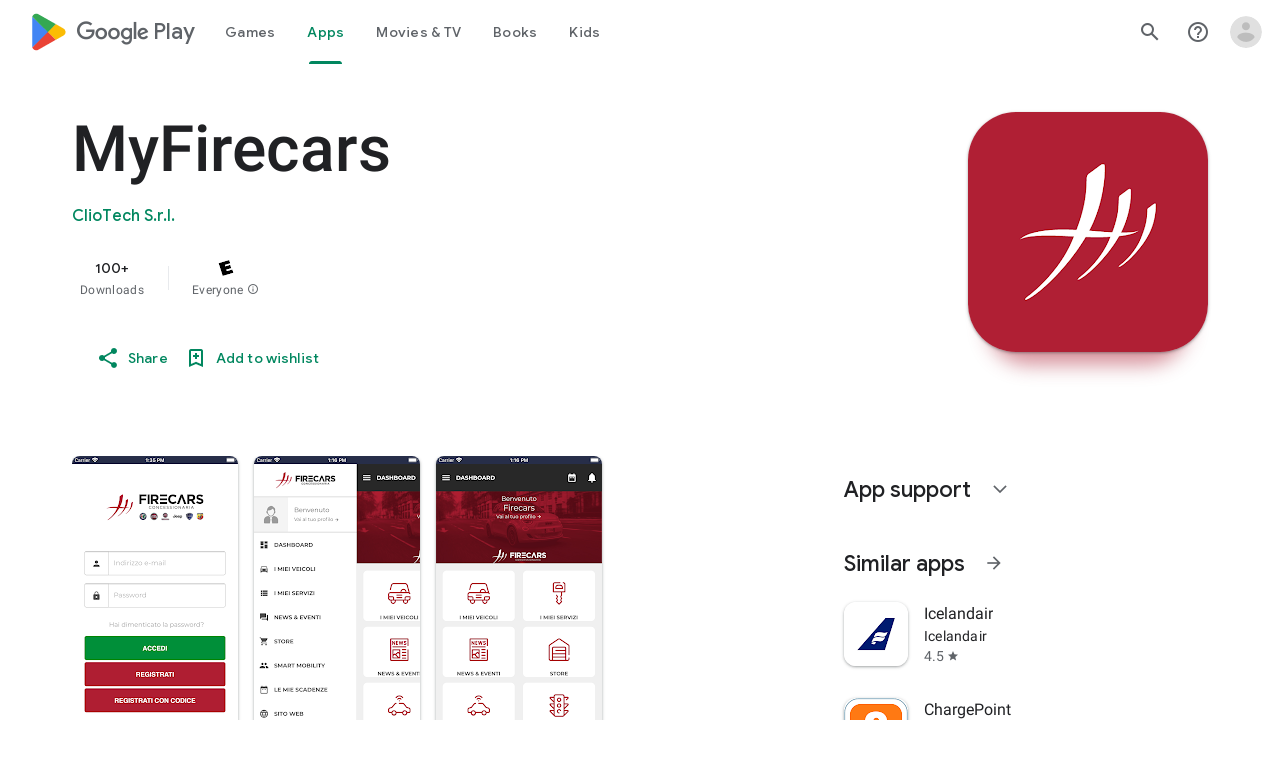

--- FILE ---
content_type: text/plain; charset=utf-8
request_url: https://play.google.com/play/log?format=json&authuser&proto_v2=true
body_size: -435
content:
["900000","1768745911447"]